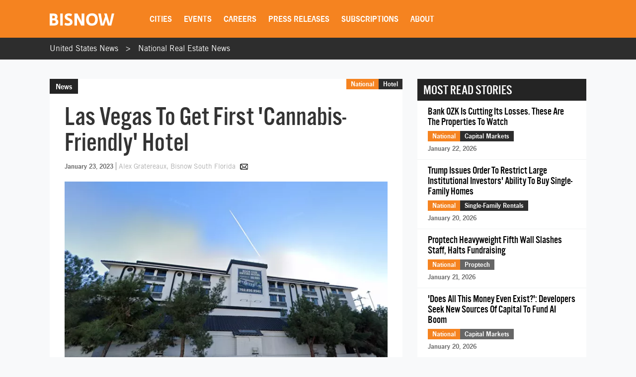

--- FILE ---
content_type: text/html; charset=utf-8
request_url: https://www.google.com/recaptcha/api2/aframe
body_size: 265
content:
<!DOCTYPE HTML><html><head><meta http-equiv="content-type" content="text/html; charset=UTF-8"></head><body><script nonce="xA2YnCQYWSXyGsCtans2sg">/** Anti-fraud and anti-abuse applications only. See google.com/recaptcha */ try{var clients={'sodar':'https://pagead2.googlesyndication.com/pagead/sodar?'};window.addEventListener("message",function(a){try{if(a.source===window.parent){var b=JSON.parse(a.data);var c=clients[b['id']];if(c){var d=document.createElement('img');d.src=c+b['params']+'&rc='+(localStorage.getItem("rc::a")?sessionStorage.getItem("rc::b"):"");window.document.body.appendChild(d);sessionStorage.setItem("rc::e",parseInt(sessionStorage.getItem("rc::e")||0)+1);localStorage.setItem("rc::h",'1769215885325');}}}catch(b){}});window.parent.postMessage("_grecaptcha_ready", "*");}catch(b){}</script></body></html>